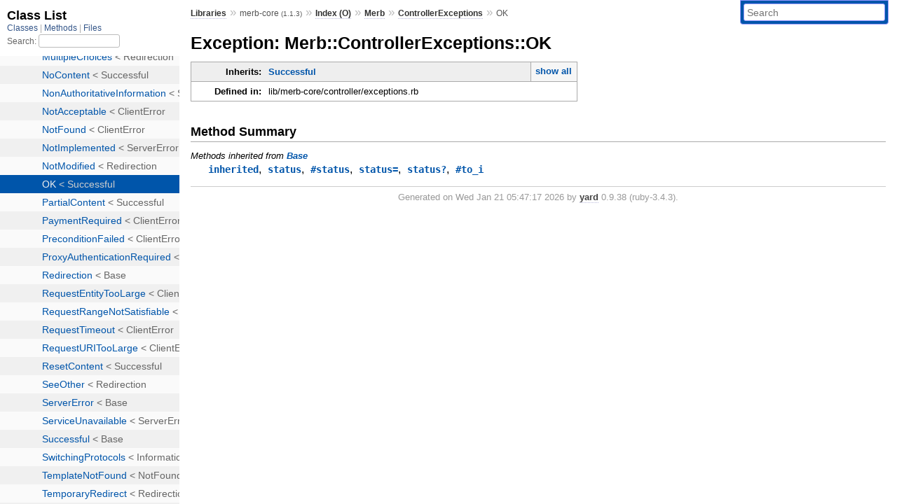

--- FILE ---
content_type: text/html; charset=utf-8
request_url: https://www.rubydoc.info/gems/merb-core/1.1.3/Merb/ControllerExceptions/OK
body_size: 2536
content:
<!DOCTYPE html>
<html>
  <head>
        <title>RubyDoc.info: 
      
  Exception: Merb::ControllerExceptions::OK
  
    – Documentation for merb-core (1.1.3)
  
 – RubyDoc.info
</title>
<meta name="viewport" content="width=device-width, initial-scale=1.0">
<meta name="description" content="Documenting RubyGems, Stdlib, and GitHub Projects" />
  <meta name="robots" content="index, follow">
  <link rel="canonical" href="https://www.rubydoc.info/gems/merb-core/1.1.3/Merb/ControllerExceptions/OK">
  <meta property="og:title" content="RubyDoc.info: 
      
  Exception: Merb::ControllerExceptions::OK
  
    – Documentation for merb-core (1.1.3)
  
 – RubyDoc.info
">
  <meta property="og:description" content="Documenting RubyGems, Stdlib, and GitHub Projects">
  <meta property="og:image" content="https://www.rubydoc.info/favicon.ico">
  <meta property="og:url" content="https://www.rubydoc.info/gems/merb-core/1.1.3/Merb/ControllerExceptions/OK">
  <meta property="og:type" content="website">

    
      <link rel="icon" href="/favicon.ico" type="image/png">
      <link rel="apple-touch-icon" href="/favicon.ico">
      <script type="importmap" data-turbo-track="reload">{
  "imports": {
    "application": "/assets/application-524bab28.js",
    "yard": "/assets/yard-781b1814.js",
    "@hotwired/turbo-rails": "/assets/turbo.min-1c2d4fbe.js",
    "@hotwired/stimulus": "/assets/stimulus.min-4b1e420e.js",
    "@hotwired/stimulus-loading": "/assets/stimulus-loading-1fc53fe7.js",
    "controllers/application": "/assets/controllers/application-3affb389.js",
    "controllers": "/assets/controllers/index-ee64e1f1.js",
    "controllers/modal_controller": "/assets/controllers/modal_controller-b70d9f9e.js",
    "controllers/path_rewriter_controller": "/assets/controllers/path_rewriter_controller-608cb111.js",
    "controllers/path_saver_controller": "/assets/controllers/path_saver_controller-8ac37b05.js",
    "controllers/rewrite_link_controller": "/assets/controllers/rewrite_link_controller-0d0815e7.js"
  }
}</script>
<link rel="modulepreload" href="/assets/application-524bab28.js">
<link rel="modulepreload" href="/assets/yard-781b1814.js">
<link rel="modulepreload" href="/assets/turbo.min-1c2d4fbe.js">
<link rel="modulepreload" href="/assets/stimulus.min-4b1e420e.js">
<link rel="modulepreload" href="/assets/stimulus-loading-1fc53fe7.js">
<link rel="modulepreload" href="/assets/controllers/application-3affb389.js">
<link rel="modulepreload" href="/assets/controllers/index-ee64e1f1.js">
<link rel="modulepreload" href="/assets/controllers/modal_controller-b70d9f9e.js">
<link rel="modulepreload" href="/assets/controllers/path_rewriter_controller-608cb111.js">
<link rel="modulepreload" href="/assets/controllers/path_saver_controller-8ac37b05.js">
<link rel="modulepreload" href="/assets/controllers/rewrite_link_controller-0d0815e7.js">
<script type="7793e3a6a7c139d77b634ed4-module">import "yard"</script>
      <link rel="stylesheet" href="/assets/css/style.css" type="text/css" media="screen" charset="utf-8" />
      <link rel="stylesheet" href="/assets/css/custom.css" type="text/css" media="screen" charset="utf-8" />
    <link rel="stylesheet" href="/assets/css/common.css" type="text/css" media="screen" charset="utf-8" />
      <!-- Google tag (gtag.js) -->
  <script async src="https://www.googletagmanager.com/gtag/js?id=G-DKFNF5C40V" type="7793e3a6a7c139d77b634ed4-text/javascript"></script>
  <script type="7793e3a6a7c139d77b634ed4-text/javascript">
    window.dataLayer = window.dataLayer || [];
    if (window.gtag) {
      setTimeout(() => {
        gtag('event', 'page_view', {
          page_title: document.title,
          page_location: window.location.href,
        });
      }, 1000);
    } else {
      function gtag(){dataLayer.push(arguments);}
      gtag('consent', 'update', {
      'ad_user_data': 'denied',
      'ad_personalization': 'denied',
      'ad_storage': 'denied',
      'analytics_storage': 'denied'
      });
      gtag('js', new Date());
      gtag('config', 'G-DKFNF5C40V');
    }
  </script>

  </head>
  <body>
    
<script type="7793e3a6a7c139d77b634ed4-text/javascript">
  window.yard_library_name = 'merb-core';
  window.yard_library_version = '1.1.3';
</script>

  <link rel="stylesheet" href="/static/gems/merb-core/1.1.3/css/style.css?1768592835" type="text/css" />

  <link rel="stylesheet" href="/static/gems/merb-core/1.1.3/css/common.css?1768592835" type="text/css" />

  <link rel="stylesheet" href="/static/gems/merb-core/1.1.3/css/custom.css?1768592835" type="text/css" />

<script type="7793e3a6a7c139d77b634ed4-text/javascript" charset="utf-8">
  pathId = "Merb::ControllerExceptions::OK"
  relpath = '/';
  docsPrefix = '/gems/merb-core/1.1.3';
  listPrefix = '/list/gems/merb-core/1.1.3';
  searchPrefix = '/search/gems/merb-core/1.1.3';
</script>


  <script type="7793e3a6a7c139d77b634ed4-text/javascript" charset="utf-8" src="/static/gems/merb-core/1.1.3/js/jquery.js?1768592835"></script>

  <script type="7793e3a6a7c139d77b634ed4-text/javascript" charset="utf-8" src="/static/gems/merb-core/1.1.3/js/app.js?1768592835"></script>

  <script type="7793e3a6a7c139d77b634ed4-text/javascript" charset="utf-8" src="/static/gems/merb-core/1.1.3/js/autocomplete.js?1768592835"></script>

  <script type="7793e3a6a7c139d77b634ed4-text/javascript" charset="utf-8" src="/static/gems/merb-core/1.1.3/js/rubydoc_custom.js?1746321791"></script>

<div class="nav_wrap">
  <iframe id="nav" src="/list/gems/merb-core/1.1.3/class?1"></iframe>
  <div id="resizer"></div>
</div>
<div id="main" tabindex="-1">
  <div id="header">
    <form class="search" method="get" action="/search/gems/merb-core/1.1.3">
  <input name="q" type="search" placeholder="Search" id="search_box" size="30" value="" />
</form>
<script type="7793e3a6a7c139d77b634ed4-text/javascript" charset="utf-8">
  $(function() {
    $('#search_box').autocomplete($('#search_box').parent().attr('action'), {
      width: 200,
      formatItem: function(item) {
        var values = item[0].split(",");
        return values[0] + (values[1] == '' ? "" : " <small>(" + values[1] + ")</small>");
      }
    }).result(function(event, item) {
      var values = item[0].split(",")
      $('#search_box').val(values[1]);
      location.href = values[3];
      return false;
    });
  });
</script>

<div id="menu">
  
    <a href="/gems" target="_top">Libraries</a> &raquo;
    <span class="title">merb-core <small>(1.1.3)</small></span>
  
  
    &raquo;
    <a href="/gems/merb-core/1.1.3/index">Index (O)</a> &raquo;
    <span class='title'><span class='object_link'><a href="/gems/merb-core/1.1.3/Merb" title="Merb (module)">Merb</a></span></span> &raquo; <span class='title'><span class='object_link'><a href="/gems/merb-core/1.1.3/Merb/ControllerExceptions" title="Merb::ControllerExceptions (module)">ControllerExceptions</a></span></span>
     &raquo; 
    <span class='title'>OK</span>
  
</div>

    <div id="search">
  
    <a class="full_list_link" id="class_list_link"
        href="/list/gems/merb-core/1.1.3/class">

        <svg width="24" height="24">
          <rect x="0" y="4" width="24" height="4" rx="1" ry="1"></rect>
          <rect x="0" y="12" width="24" height="4" rx="1" ry="1"></rect>
          <rect x="0" y="20" width="24" height="4" rx="1" ry="1"></rect>
        </svg>
    </a>
  
</div>
    <div class="clear"></div>
  </div>
  <div id="content"><h1>Exception: Merb::ControllerExceptions::OK
  
  
  
</h1>
<div class="box_info">
  
  <dl>
    <dt>Inherits:</dt>
    <dd>
      <span class="inheritName"><span class='object_link'><a href="/gems/merb-core/1.1.3/Merb/ControllerExceptions/Successful" title="Merb::ControllerExceptions::Successful (class)">Successful</a></span></span>
      
        <ul class="fullTree">
          <li><span class='object_link'><a href="/gems/merb-core/1.1.3/Object" title="Object (class)">Object</a></span></li>
          
            <li class="next">StandardError</li>
          
            <li class="next"><span class='object_link'><a href="/gems/merb-core/1.1.3/Merb/ControllerExceptions/Base" title="Merb::ControllerExceptions::Base (class)">Base</a></span></li>
          
            <li class="next"><span class='object_link'><a href="/gems/merb-core/1.1.3/Merb/ControllerExceptions/Successful" title="Merb::ControllerExceptions::Successful (class)">Successful</a></span></li>
          
            <li class="next">Merb::ControllerExceptions::OK</li>
          
        </ul>
        <a href="#" class="inheritanceTree">show all</a>
      
    </dd>
  </dl>
  

  
  
  
  
  

  

  
  <dl>
    <dt>Defined in:</dt>
    <dd>lib/merb-core/controller/exceptions.rb</dd>
  </dl>
  
</div>









  
  
  
  
  
  
  
  
  
  
  
  
  <h2>Method Summary</h2>
  
  <h3 class="inherited">Methods inherited from <span class='object_link'><a href="/gems/merb-core/1.1.3/Merb/ControllerExceptions/Base" title="Merb::ControllerExceptions::Base (class)">Base</a></span></h3>
  <p class="inherited"><span class='object_link'><a href="/gems/merb-core/1.1.3/Merb/ControllerExceptions/Base#inherited-class_method" title="Merb::ControllerExceptions::Base.inherited (method)">inherited</a></span>, <span class='object_link'><a href="/gems/merb-core/1.1.3/Merb/ControllerExceptions/Base#status-class_method" title="Merb::ControllerExceptions::Base.status (method)">status</a></span>, <span class='object_link'><a href="/gems/merb-core/1.1.3/Merb/ControllerExceptions/Base#status-instance_method" title="Merb::ControllerExceptions::Base#status (method)">#status</a></span>, <span class='object_link'><a href="/gems/merb-core/1.1.3/Merb/ControllerExceptions/Base#status=-class_method" title="Merb::ControllerExceptions::Base.status= (method)">status=</a></span>, <span class='object_link'><a href="/gems/merb-core/1.1.3/Merb/ControllerExceptions/Base#status%3F-class_method" title="Merb::ControllerExceptions::Base.status? (method)">status?</a></span>, <span class='object_link'><a href="/gems/merb-core/1.1.3/Merb/ControllerExceptions/Base#to_i-instance_method" title="Merb::ControllerExceptions::Base#to_i (method)">#to_i</a></span></p>

  

</div>
  <div id="footer">
  Generated on Wed Jan 21 05:47:17 2026 by
  <a href="https://yardoc.org" title="Yay! A Ruby Documentation Tool" target="_parent">yard</a>
  0.9.38 (ruby-3.4.3).
</div>

</div>


  <script src="/cdn-cgi/scripts/7d0fa10a/cloudflare-static/rocket-loader.min.js" data-cf-settings="7793e3a6a7c139d77b634ed4-|49" defer></script><script defer src="https://static.cloudflareinsights.com/beacon.min.js/vcd15cbe7772f49c399c6a5babf22c1241717689176015" integrity="sha512-ZpsOmlRQV6y907TI0dKBHq9Md29nnaEIPlkf84rnaERnq6zvWvPUqr2ft8M1aS28oN72PdrCzSjY4U6VaAw1EQ==" data-cf-beacon='{"version":"2024.11.0","token":"9f9e821d93554a138f3a1020b738c77e","r":1,"server_timing":{"name":{"cfCacheStatus":true,"cfEdge":true,"cfExtPri":true,"cfL4":true,"cfOrigin":true,"cfSpeedBrain":true},"location_startswith":null}}' crossorigin="anonymous"></script>
</body>
</html>


--- FILE ---
content_type: text/html; charset=utf-8
request_url: https://www.rubydoc.info/list/gems/merb-core/1.1.3/class?1
body_size: 7000
content:
<!DOCTYPE html>
<html>
  <head>
        <title>RubyDoc.info: 
      Class List – RubyDoc.info
</title>
<meta name="viewport" content="width=device-width, initial-scale=1.0">
<meta name="description" content="Documenting RubyGems, Stdlib, and GitHub Projects" />
  <meta name="robots" content="index, follow">
  <link rel="canonical" href="https://www.rubydoc.info/list/gems/merb-core/1.1.3/class?1">
  <meta property="og:title" content="RubyDoc.info: 
      Class List – RubyDoc.info
">
  <meta property="og:description" content="Documenting RubyGems, Stdlib, and GitHub Projects">
  <meta property="og:image" content="https://www.rubydoc.info/favicon.ico?1">
  <meta property="og:url" content="https://www.rubydoc.info/list/gems/merb-core/1.1.3/class?1">
  <meta property="og:type" content="website">

    
      <link rel="stylesheet" href="/assets/css/full_list.css" type="text/css" media="screen" charset="utf-8" />
    <link rel="stylesheet" href="/assets/css/common.css" type="text/css" media="screen" charset="utf-8" />
      <!-- Google tag (gtag.js) -->
  <script async src="https://www.googletagmanager.com/gtag/js?id=G-DKFNF5C40V" type="ec4f4bc1de26d4f845b53d8f-text/javascript"></script>
  <script type="ec4f4bc1de26d4f845b53d8f-text/javascript">
    window.dataLayer = window.dataLayer || [];
    if (window.gtag) {
      setTimeout(() => {
        gtag('event', 'page_view', {
          page_title: document.title,
          page_location: window.location.href,
        });
      }, 1000);
    } else {
      function gtag(){dataLayer.push(arguments);}
      gtag('consent', 'update', {
      'ad_user_data': 'denied',
      'ad_personalization': 'denied',
      'ad_storage': 'denied',
      'analytics_storage': 'denied'
      });
      gtag('js', new Date());
      gtag('config', 'G-DKFNF5C40V');
    }
  </script>

  </head>
  <body>
    

  <link rel="stylesheet" href="/static/gems/merb-core/1.1.3/css/full_list.css?1765657798" type="text/css" media="screen" />

  <link rel="stylesheet" href="/static/gems/merb-core/1.1.3/css/common.css?1765657798" type="text/css" media="screen" />


  <script type="ec4f4bc1de26d4f845b53d8f-text/javascript" charset="utf-8" src="/static/gems/merb-core/1.1.3/js/jquery.js?1765657798"></script>

  <script type="ec4f4bc1de26d4f845b53d8f-text/javascript" charset="utf-8" src="/static/gems/merb-core/1.1.3/js/full_list.js?1765657798"></script>

<base id="base_target" target="_parent" />
<div id="content">
  <div class="fixed_header">
    <h1 id="full_list_header">Class List</h1>
    <div id="full_list_nav">
      
        <span><a target="_self" href="/list/gems/merb-core/1.1.3/class">
            Classes
          </a></span>
      
        <span><a target="_self" href="/list/gems/merb-core/1.1.3/method">
            Methods
          </a></span>
      
        <span><a target="_self" href="/list/gems/merb-core/1.1.3/file">
            Files
          </a></span>
      
    </div>
    <div id="search">
      <label for="search-class">Search:</label>
      <input id="search-class" type="text" />
    </div>
  </div>
  <ul id="full_list" class="class">
    <li id="object_" class="odd"><div class="item" style="padding-left:30px"><span class='object_link'><a href="/gems/merb-core/1.1.3/toplevel" title="Top Level Namespace (root)">Top Level Namespace</a></span></div></li>
<li id='object_Basic::Converter' class='even'><div class='item' style='padding-left:30px'><span class='object_link'><a href="/gems/merb-core/1.1.3/Basic/Converter" title="Basic::Converter (module)">Basic::Converter</a></span><small class='search_info'>Basic</small></div></li><li id='object_Class' class='odd'><div class='item' style='padding-left:30px'><span class='object_link'><a href="/gems/merb-core/1.1.3/Class" title="Class (class)">Class</a></span> &lt; Object<small class='search_info'>Top Level Namespace</small></div></li><li id='object_Erubis' class='even'><div class='item' style='padding-left:30px'><a tabindex='0' class='toggle' role='button' aria-label='Erubis child nodes' aria-expanded='false' aria-controls='object_Erubis'></a> <span class='object_link'><a href="/gems/merb-core/1.1.3/Erubis" title="Erubis (module)">Erubis</a></span><small class='search_info'>Top Level Namespace</small></div><div aria-labelledby='object_Erubis'><ul><li id='object_Erubis::BlockAwareEnhancer' class='collapsed odd'><div class='item' style='padding-left:45px'><span class='object_link'><a href="/gems/merb-core/1.1.3/Erubis/BlockAwareEnhancer" title="Erubis::BlockAwareEnhancer (module)">BlockAwareEnhancer</a></span><small class='search_info'>Erubis</small></div></li><li id='object_Erubis::BlockAwareEruby' class='collapsed even'><div class='item' style='padding-left:45px'><span class='object_link'><a href="/gems/merb-core/1.1.3/Erubis/BlockAwareEruby" title="Erubis::BlockAwareEruby (class)">BlockAwareEruby</a></span> &lt; Eruby<small class='search_info'>Erubis</small></div></li><li id='object_Erubis::MEruby' class='collapsed odd'><div class='item' style='padding-left:45px'><span class='object_link'><a href="/gems/merb-core/1.1.3/Erubis/MEruby" title="Erubis::MEruby (class)">MEruby</a></span> &lt; Eruby<small class='search_info'>Erubis</small></div></li></ul></div></li><li id='object_Exception' class='even'><div class='item' style='padding-left:30px'><span class='object_link'><a href="/gems/merb-core/1.1.3/Exception" title="Exception (class)">Exception</a></span><small class='search_info'>Top Level Namespace</small></div></li><li id='object_Hash' class='odd'><div class='item' style='padding-left:30px'><span class='object_link'><a href="/gems/merb-core/1.1.3/Hash" title="Hash (class)">Hash</a></span> &lt; Object<small class='search_info'>Top Level Namespace</small></div></li><li id='object_Hpricot::Elem' class='even'><div class='item' style='padding-left:30px'><span class='object_link'><a href="/gems/merb-core/1.1.3/Hpricot/Elem" title="Hpricot::Elem (class)">Hpricot::Elem</a></span> &lt; Object<small class='search_info'>Hpricot</small></div></li><li id='object_Kernel' class='odd'><div class='item' style='padding-left:30px'><span class='object_link'><a href="/gems/merb-core/1.1.3/Kernel" title="Kernel (module)">Kernel</a></span><small class='search_info'>Top Level Namespace</small></div></li><li id='object_MemCache' class='even'><div class='item' style='padding-left:30px'><span class='object_link'><a href="/gems/merb-core/1.1.3/MemCache" title="MemCache (class)">MemCache</a></span> &lt; Object<small class='search_info'>Top Level Namespace</small></div></li><li id='object_Memcached' class='odd'><div class='item' style='padding-left:30px'><span class='object_link'><a href="/gems/merb-core/1.1.3/Memcached" title="Memcached (class)">Memcached</a></span> &lt; Object<small class='search_info'>Top Level Namespace</small></div></li><li id='object_Merb' class='even'><div class='item' style='padding-left:30px'><a tabindex='0' class='toggle' role='button' aria-label='Merb child nodes' aria-expanded='false' aria-controls='object_Merb'></a> <span class='object_link'><a href="/gems/merb-core/1.1.3/Merb" title="Merb (module)">Merb</a></span><small class='search_info'>Top Level Namespace</small></div><div aria-labelledby='object_Merb'><ul><li id='object_Merb::AbstractController' class='collapsed odd'><div class='item' style='padding-left:45px'><span class='object_link'><a href="/gems/merb-core/1.1.3/Merb/AbstractController" title="Merb::AbstractController (class)">AbstractController</a></span> &lt; Object<small class='search_info'>Merb</small></div></li><li id='object_Merb::AcceptType' class='collapsed even'><div class='item' style='padding-left:45px'><span class='object_link'><a href="/gems/merb-core/1.1.3/Merb/AcceptType" title="Merb::AcceptType (class)">AcceptType</a></span> &lt; Object<small class='search_info'>Merb</small></div></li><li id='object_Merb::AuthenticationMixin' class='collapsed odd'><div class='item' style='padding-left:45px'><a tabindex='0' class='toggle' role='button' aria-label='AuthenticationMixin child nodes' aria-expanded='false' aria-controls='object_Merb::AuthenticationMixin'></a> <span class='object_link'><a href="/gems/merb-core/1.1.3/Merb/AuthenticationMixin" title="Merb::AuthenticationMixin (module)">AuthenticationMixin</a></span><small class='search_info'>Merb</small></div><div aria-labelledby='object_Merb::AuthenticationMixin'><ul><li id='object_Merb::AuthenticationMixin::BasicAuthentication' class='collapsed'><div class='item' style='padding-left:60px'><span class='object_link'><a href="/gems/merb-core/1.1.3/Merb/AuthenticationMixin/BasicAuthentication" title="Merb::AuthenticationMixin::BasicAuthentication (class)">BasicAuthentication</a></span> &lt; Object<small class='search_info'>Merb::AuthenticationMixin</small></div></li></ul></div></li><li id='object_Merb::BootLoader' class='collapsed even'><div class='item' style='padding-left:45px'><a tabindex='0' class='toggle' role='button' aria-label='BootLoader child nodes' aria-expanded='false' aria-controls='object_Merb::BootLoader'></a> <span class='object_link'><a href="/gems/merb-core/1.1.3/Merb/BootLoader" title="Merb::BootLoader (class)">BootLoader</a></span> &lt; Object<small class='search_info'>Merb</small></div><div aria-labelledby='object_Merb::BootLoader'><ul><li id='object_Merb::BootLoader::AfterAppLoads' class='collapsed'><div class='item' style='padding-left:60px'><span class='object_link'><a href="/gems/merb-core/1.1.3/Merb/BootLoader/AfterAppLoads" title="Merb::BootLoader::AfterAppLoads (class)">AfterAppLoads</a></span> &lt; BootLoader<small class='search_info'>Merb::BootLoader</small></div></li><li id='object_Merb::BootLoader::BackgroundServices' class='collapsed'><div class='item' style='padding-left:60px'><span class='object_link'><a href="/gems/merb-core/1.1.3/Merb/BootLoader/BackgroundServices" title="Merb::BootLoader::BackgroundServices (class)">BackgroundServices</a></span> &lt; BootLoader<small class='search_info'>Merb::BootLoader</small></div></li><li id='object_Merb::BootLoader::BeforeAppLoads' class='collapsed'><div class='item' style='padding-left:60px'><span class='object_link'><a href="/gems/merb-core/1.1.3/Merb/BootLoader/BeforeAppLoads" title="Merb::BootLoader::BeforeAppLoads (class)">BeforeAppLoads</a></span> &lt; BootLoader<small class='search_info'>Merb::BootLoader</small></div></li><li id='object_Merb::BootLoader::BuildFramework' class='collapsed'><div class='item' style='padding-left:60px'><span class='object_link'><a href="/gems/merb-core/1.1.3/Merb/BootLoader/BuildFramework" title="Merb::BootLoader::BuildFramework (class)">BuildFramework</a></span> &lt; BootLoader<small class='search_info'>Merb::BootLoader</small></div></li><li id='object_Merb::BootLoader::ChooseAdapter' class='collapsed'><div class='item' style='padding-left:60px'><span class='object_link'><a href="/gems/merb-core/1.1.3/Merb/BootLoader/ChooseAdapter" title="Merb::BootLoader::ChooseAdapter (class)">ChooseAdapter</a></span> &lt; BootLoader<small class='search_info'>Merb::BootLoader</small></div></li><li id='object_Merb::BootLoader::Cookies' class='collapsed'><div class='item' style='padding-left:60px'><span class='object_link'><a href="/gems/merb-core/1.1.3/Merb/BootLoader/Cookies" title="Merb::BootLoader::Cookies (class)">Cookies</a></span> &lt; BootLoader<small class='search_info'>Merb::BootLoader</small></div></li><li id='object_Merb::BootLoader::Defaults' class='collapsed'><div class='item' style='padding-left:60px'><span class='object_link'><a href="/gems/merb-core/1.1.3/Merb/BootLoader/Defaults" title="Merb::BootLoader::Defaults (class)">Defaults</a></span> &lt; BootLoader<small class='search_info'>Merb::BootLoader</small></div></li><li id='object_Merb::BootLoader::Dependencies' class='collapsed'><div class='item' style='padding-left:60px'><span class='object_link'><a href="/gems/merb-core/1.1.3/Merb/BootLoader/Dependencies" title="Merb::BootLoader::Dependencies (class)">Dependencies</a></span> &lt; BootLoader<small class='search_info'>Merb::BootLoader</small></div></li><li id='object_Merb::BootLoader::DropPidFile' class='collapsed'><div class='item' style='padding-left:60px'><span class='object_link'><a href="/gems/merb-core/1.1.3/Merb/BootLoader/DropPidFile" title="Merb::BootLoader::DropPidFile (class)">DropPidFile</a></span> &lt; BootLoader<small class='search_info'>Merb::BootLoader</small></div></li><li id='object_Merb::BootLoader::LoadClasses' class='collapsed'><div class='item' style='padding-left:60px'><span class='object_link'><a href="/gems/merb-core/1.1.3/Merb/BootLoader/LoadClasses" title="Merb::BootLoader::LoadClasses (class)">LoadClasses</a></span> &lt; BootLoader<small class='search_info'>Merb::BootLoader</small></div></li><li id='object_Merb::BootLoader::Logger' class='collapsed'><div class='item' style='padding-left:60px'><span class='object_link'><a href="/gems/merb-core/1.1.3/Merb/BootLoader/Logger" title="Merb::BootLoader::Logger (class)">Logger</a></span> &lt; BootLoader<small class='search_info'>Merb::BootLoader</small></div></li><li id='object_Merb::BootLoader::MimeTypes' class='collapsed'><div class='item' style='padding-left:60px'><span class='object_link'><a href="/gems/merb-core/1.1.3/Merb/BootLoader/MimeTypes" title="Merb::BootLoader::MimeTypes (class)">MimeTypes</a></span> &lt; BootLoader<small class='search_info'>Merb::BootLoader</small></div></li><li id='object_Merb::BootLoader::MixinSession' class='collapsed'><div class='item' style='padding-left:60px'><span class='object_link'><a href="/gems/merb-core/1.1.3/Merb/BootLoader/MixinSession" title="Merb::BootLoader::MixinSession (class)">MixinSession</a></span> &lt; BootLoader<small class='search_info'>Merb::BootLoader</small></div></li><li id='object_Merb::BootLoader::RackUpApplication' class='collapsed'><div class='item' style='padding-left:60px'><span class='object_link'><a href="/gems/merb-core/1.1.3/Merb/BootLoader/RackUpApplication" title="Merb::BootLoader::RackUpApplication (class)">RackUpApplication</a></span> &lt; BootLoader<small class='search_info'>Merb::BootLoader</small></div></li><li id='object_Merb::BootLoader::ReloadClasses' class='collapsed'><div class='item' style='padding-left:60px'><a tabindex='0' class='toggle' role='button' aria-label='ReloadClasses child nodes' aria-expanded='false' aria-controls='object_Merb::BootLoader::ReloadClasses'></a> <span class='object_link'><a href="/gems/merb-core/1.1.3/Merb/BootLoader/ReloadClasses" title="Merb::BootLoader::ReloadClasses (class)">ReloadClasses</a></span> &lt; BootLoader<small class='search_info'>Merb::BootLoader</small></div><div aria-labelledby='object_Merb::BootLoader::ReloadClasses'><ul><li id='object_Merb::BootLoader::ReloadClasses::TimedExecutor' class='collapsed'><div class='item' style='padding-left:75px'><span class='object_link'><a href="/gems/merb-core/1.1.3/Merb/BootLoader/ReloadClasses/TimedExecutor" title="Merb::BootLoader::ReloadClasses::TimedExecutor (class)">TimedExecutor</a></span> &lt; Object<small class='search_info'>Merb::BootLoader::ReloadClasses</small></div></li></ul></div></li><li id='object_Merb::BootLoader::Router' class='collapsed'><div class='item' style='padding-left:60px'><span class='object_link'><a href="/gems/merb-core/1.1.3/Merb/BootLoader/Router" title="Merb::BootLoader::Router (class)">Router</a></span> &lt; BootLoader<small class='search_info'>Merb::BootLoader</small></div></li><li id='object_Merb::BootLoader::SetupSession' class='collapsed'><div class='item' style='padding-left:60px'><span class='object_link'><a href="/gems/merb-core/1.1.3/Merb/BootLoader/SetupSession" title="Merb::BootLoader::SetupSession (class)">SetupSession</a></span> &lt; BootLoader<small class='search_info'>Merb::BootLoader</small></div></li><li id='object_Merb::BootLoader::SetupStubClasses' class='collapsed'><div class='item' style='padding-left:60px'><span class='object_link'><a href="/gems/merb-core/1.1.3/Merb/BootLoader/SetupStubClasses" title="Merb::BootLoader::SetupStubClasses (class)">SetupStubClasses</a></span> &lt; BootLoader<small class='search_info'>Merb::BootLoader</small></div></li><li id='object_Merb::BootLoader::Templates' class='collapsed'><div class='item' style='padding-left:60px'><span class='object_link'><a href="/gems/merb-core/1.1.3/Merb/BootLoader/Templates" title="Merb::BootLoader::Templates (class)">Templates</a></span> &lt; BootLoader<small class='search_info'>Merb::BootLoader</small></div></li></ul></div></li><li id='object_Merb::ConditionalGetMixin' class='collapsed odd'><div class='item' style='padding-left:45px'><span class='object_link'><a href="/gems/merb-core/1.1.3/Merb/ConditionalGetMixin" title="Merb::ConditionalGetMixin (module)">ConditionalGetMixin</a></span><small class='search_info'>Merb</small></div></li><li id='object_Merb::Config' class='collapsed even'><div class='item' style='padding-left:45px'><a tabindex='0' class='toggle' role='button' aria-label='Config child nodes' aria-expanded='false' aria-controls='object_Merb::Config'></a> <span class='object_link'><a href="/gems/merb-core/1.1.3/Merb/Config" title="Merb::Config (class)">Config</a></span> &lt; Object<small class='search_info'>Merb</small></div><div aria-labelledby='object_Merb::Config'><ul><li id='object_Merb::Config::ConfigBlock' class='collapsed'><div class='item' style='padding-left:60px'><span class='object_link'><a href="/gems/merb-core/1.1.3/Merb/Config/ConfigBlock" title="Merb::Config::ConfigBlock (class)">ConfigBlock</a></span> &lt; Object<small class='search_info'>Merb::Config</small></div></li></ul></div></li><li id='object_Merb::Const' class='collapsed odd'><div class='item' style='padding-left:45px'><span class='object_link'><a href="/gems/merb-core/1.1.3/Merb/Const" title="Merb::Const (module)">Const</a></span><small class='search_info'>Merb</small></div></li><li id='object_Merb::Controller' class='collapsed even'><div class='item' style='padding-left:45px'><span class='object_link'><a href="/gems/merb-core/1.1.3/Merb/Controller" title="Merb::Controller (class)">Controller</a></span> &lt; AbstractController<small class='search_info'>Merb</small></div></li><li id='object_Merb::ControllerExceptions' class='collapsed odd'><div class='item' style='padding-left:45px'><a tabindex='0' class='toggle' role='button' aria-label='ControllerExceptions child nodes' aria-expanded='false' aria-controls='object_Merb::ControllerExceptions'></a> <span class='object_link'><a href="/gems/merb-core/1.1.3/Merb/ControllerExceptions" title="Merb::ControllerExceptions (module)">ControllerExceptions</a></span><small class='search_info'>Merb</small></div><div aria-labelledby='object_Merb::ControllerExceptions'><ul><li id='object_Merb::ControllerExceptions::Accepted' class='collapsed'><div class='item' style='padding-left:60px'><span class='object_link'><a href="/gems/merb-core/1.1.3/Merb/ControllerExceptions/Accepted" title="Merb::ControllerExceptions::Accepted (class)">Accepted</a></span> &lt; Successful<small class='search_info'>Merb::ControllerExceptions</small></div></li><li id='object_Merb::ControllerExceptions::ActionNotFound' class='collapsed'><div class='item' style='padding-left:60px'><span class='object_link'><a href="/gems/merb-core/1.1.3/Merb/ControllerExceptions/ActionNotFound" title="Merb::ControllerExceptions::ActionNotFound (class)">ActionNotFound</a></span> &lt; NotFound<small class='search_info'>Merb::ControllerExceptions</small></div></li><li id='object_Merb::ControllerExceptions::BadGateway' class='collapsed'><div class='item' style='padding-left:60px'><span class='object_link'><a href="/gems/merb-core/1.1.3/Merb/ControllerExceptions/BadGateway" title="Merb::ControllerExceptions::BadGateway (class)">BadGateway</a></span> &lt; ServerError<small class='search_info'>Merb::ControllerExceptions</small></div></li><li id='object_Merb::ControllerExceptions::BadRequest' class='collapsed'><div class='item' style='padding-left:60px'><span class='object_link'><a href="/gems/merb-core/1.1.3/Merb/ControllerExceptions/BadRequest" title="Merb::ControllerExceptions::BadRequest (class)">BadRequest</a></span> &lt; ClientError<small class='search_info'>Merb::ControllerExceptions</small></div></li><li id='object_Merb::ControllerExceptions::Base' class='collapsed'><div class='item' style='padding-left:60px'><span class='object_link'><a href="/gems/merb-core/1.1.3/Merb/ControllerExceptions/Base" title="Merb::ControllerExceptions::Base (class)">Base</a></span> &lt; StandardError<small class='search_info'>Merb::ControllerExceptions</small></div></li><li id='object_Merb::ControllerExceptions::ClientError' class='collapsed'><div class='item' style='padding-left:60px'><span class='object_link'><a href="/gems/merb-core/1.1.3/Merb/ControllerExceptions/ClientError" title="Merb::ControllerExceptions::ClientError (class)">ClientError</a></span> &lt; Base<small class='search_info'>Merb::ControllerExceptions</small></div></li><li id='object_Merb::ControllerExceptions::Conflict' class='collapsed'><div class='item' style='padding-left:60px'><span class='object_link'><a href="/gems/merb-core/1.1.3/Merb/ControllerExceptions/Conflict" title="Merb::ControllerExceptions::Conflict (class)">Conflict</a></span> &lt; ClientError<small class='search_info'>Merb::ControllerExceptions</small></div></li><li id='object_Merb::ControllerExceptions::Continue' class='collapsed'><div class='item' style='padding-left:60px'><span class='object_link'><a href="/gems/merb-core/1.1.3/Merb/ControllerExceptions/Continue" title="Merb::ControllerExceptions::Continue (class)">Continue</a></span> &lt; Informational<small class='search_info'>Merb::ControllerExceptions</small></div></li><li id='object_Merb::ControllerExceptions::Created' class='collapsed'><div class='item' style='padding-left:60px'><span class='object_link'><a href="/gems/merb-core/1.1.3/Merb/ControllerExceptions/Created" title="Merb::ControllerExceptions::Created (class)">Created</a></span> &lt; Successful<small class='search_info'>Merb::ControllerExceptions</small></div></li><li id='object_Merb::ControllerExceptions::ExpectationFailed' class='collapsed'><div class='item' style='padding-left:60px'><span class='object_link'><a href="/gems/merb-core/1.1.3/Merb/ControllerExceptions/ExpectationFailed" title="Merb::ControllerExceptions::ExpectationFailed (class)">ExpectationFailed</a></span> &lt; ClientError<small class='search_info'>Merb::ControllerExceptions</small></div></li><li id='object_Merb::ControllerExceptions::Forbidden' class='collapsed'><div class='item' style='padding-left:60px'><span class='object_link'><a href="/gems/merb-core/1.1.3/Merb/ControllerExceptions/Forbidden" title="Merb::ControllerExceptions::Forbidden (class)">Forbidden</a></span> &lt; ClientError<small class='search_info'>Merb::ControllerExceptions</small></div></li><li id='object_Merb::ControllerExceptions::GatewayTimeout' class='collapsed'><div class='item' style='padding-left:60px'><span class='object_link'><a href="/gems/merb-core/1.1.3/Merb/ControllerExceptions/GatewayTimeout" title="Merb::ControllerExceptions::GatewayTimeout (class)">GatewayTimeout</a></span> &lt; ServerError<small class='search_info'>Merb::ControllerExceptions</small></div></li><li id='object_Merb::ControllerExceptions::Gone' class='collapsed'><div class='item' style='padding-left:60px'><span class='object_link'><a href="/gems/merb-core/1.1.3/Merb/ControllerExceptions/Gone" title="Merb::ControllerExceptions::Gone (class)">Gone</a></span> &lt; ClientError<small class='search_info'>Merb::ControllerExceptions</small></div></li><li id='object_Merb::ControllerExceptions::HTTPVersionNotSupported' class='collapsed'><div class='item' style='padding-left:60px'><span class='object_link'><a href="/gems/merb-core/1.1.3/Merb/ControllerExceptions/HTTPVersionNotSupported" title="Merb::ControllerExceptions::HTTPVersionNotSupported (class)">HTTPVersionNotSupported</a></span> &lt; ServerError<small class='search_info'>Merb::ControllerExceptions</small></div></li><li id='object_Merb::ControllerExceptions::Informational' class='collapsed'><div class='item' style='padding-left:60px'><span class='object_link'><a href="/gems/merb-core/1.1.3/Merb/ControllerExceptions/Informational" title="Merb::ControllerExceptions::Informational (class)">Informational</a></span> &lt; Base<small class='search_info'>Merb::ControllerExceptions</small></div></li><li id='object_Merb::ControllerExceptions::InternalServerError' class='collapsed'><div class='item' style='padding-left:60px'><span class='object_link'><a href="/gems/merb-core/1.1.3/Merb/ControllerExceptions/InternalServerError" title="Merb::ControllerExceptions::InternalServerError (class)">InternalServerError</a></span> &lt; ServerError<small class='search_info'>Merb::ControllerExceptions</small></div></li><li id='object_Merb::ControllerExceptions::LayoutNotFound' class='collapsed'><div class='item' style='padding-left:60px'><span class='object_link'><a href="/gems/merb-core/1.1.3/Merb/ControllerExceptions/LayoutNotFound" title="Merb::ControllerExceptions::LayoutNotFound (class)">LayoutNotFound</a></span> &lt; NotFound<small class='search_info'>Merb::ControllerExceptions</small></div></li><li id='object_Merb::ControllerExceptions::LengthRequired' class='collapsed'><div class='item' style='padding-left:60px'><span class='object_link'><a href="/gems/merb-core/1.1.3/Merb/ControllerExceptions/LengthRequired" title="Merb::ControllerExceptions::LengthRequired (class)">LengthRequired</a></span> &lt; ClientError<small class='search_info'>Merb::ControllerExceptions</small></div></li><li id='object_Merb::ControllerExceptions::MethodNotAllowed' class='collapsed'><div class='item' style='padding-left:60px'><span class='object_link'><a href="/gems/merb-core/1.1.3/Merb/ControllerExceptions/MethodNotAllowed" title="Merb::ControllerExceptions::MethodNotAllowed (class)">MethodNotAllowed</a></span> &lt; ClientError<small class='search_info'>Merb::ControllerExceptions</small></div></li><li id='object_Merb::ControllerExceptions::MovedPermanently' class='collapsed'><div class='item' style='padding-left:60px'><span class='object_link'><a href="/gems/merb-core/1.1.3/Merb/ControllerExceptions/MovedPermanently" title="Merb::ControllerExceptions::MovedPermanently (class)">MovedPermanently</a></span> &lt; Redirection<small class='search_info'>Merb::ControllerExceptions</small></div></li><li id='object_Merb::ControllerExceptions::MovedTemporarily' class='collapsed'><div class='item' style='padding-left:60px'><span class='object_link'><a href="/gems/merb-core/1.1.3/Merb/ControllerExceptions/MovedTemporarily" title="Merb::ControllerExceptions::MovedTemporarily (class)">MovedTemporarily</a></span> &lt; Redirection<small class='search_info'>Merb::ControllerExceptions</small></div></li><li id='object_Merb::ControllerExceptions::MultiPartParseError' class='collapsed'><div class='item' style='padding-left:60px'><span class='object_link'><a href="/gems/merb-core/1.1.3/Merb/ControllerExceptions/MultiPartParseError" title="Merb::ControllerExceptions::MultiPartParseError (class)">MultiPartParseError</a></span> &lt; BadRequest<small class='search_info'>Merb::ControllerExceptions</small></div></li><li id='object_Merb::ControllerExceptions::MultipleChoices' class='collapsed'><div class='item' style='padding-left:60px'><span class='object_link'><a href="/gems/merb-core/1.1.3/Merb/ControllerExceptions/MultipleChoices" title="Merb::ControllerExceptions::MultipleChoices (class)">MultipleChoices</a></span> &lt; Redirection<small class='search_info'>Merb::ControllerExceptions</small></div></li><li id='object_Merb::ControllerExceptions::NoContent' class='collapsed'><div class='item' style='padding-left:60px'><span class='object_link'><a href="/gems/merb-core/1.1.3/Merb/ControllerExceptions/NoContent" title="Merb::ControllerExceptions::NoContent (class)">NoContent</a></span> &lt; Successful<small class='search_info'>Merb::ControllerExceptions</small></div></li><li id='object_Merb::ControllerExceptions::NonAuthoritativeInformation' class='collapsed'><div class='item' style='padding-left:60px'><span class='object_link'><a href="/gems/merb-core/1.1.3/Merb/ControllerExceptions/NonAuthoritativeInformation" title="Merb::ControllerExceptions::NonAuthoritativeInformation (class)">NonAuthoritativeInformation</a></span> &lt; Successful<small class='search_info'>Merb::ControllerExceptions</small></div></li><li id='object_Merb::ControllerExceptions::NotAcceptable' class='collapsed'><div class='item' style='padding-left:60px'><span class='object_link'><a href="/gems/merb-core/1.1.3/Merb/ControllerExceptions/NotAcceptable" title="Merb::ControllerExceptions::NotAcceptable (class)">NotAcceptable</a></span> &lt; ClientError<small class='search_info'>Merb::ControllerExceptions</small></div></li><li id='object_Merb::ControllerExceptions::NotFound' class='collapsed'><div class='item' style='padding-left:60px'><span class='object_link'><a href="/gems/merb-core/1.1.3/Merb/ControllerExceptions/NotFound" title="Merb::ControllerExceptions::NotFound (class)">NotFound</a></span> &lt; ClientError<small class='search_info'>Merb::ControllerExceptions</small></div></li><li id='object_Merb::ControllerExceptions::NotImplemented' class='collapsed'><div class='item' style='padding-left:60px'><span class='object_link'><a href="/gems/merb-core/1.1.3/Merb/ControllerExceptions/NotImplemented" title="Merb::ControllerExceptions::NotImplemented (class)">NotImplemented</a></span> &lt; ServerError<small class='search_info'>Merb::ControllerExceptions</small></div></li><li id='object_Merb::ControllerExceptions::NotModified' class='collapsed'><div class='item' style='padding-left:60px'><span class='object_link'><a href="/gems/merb-core/1.1.3/Merb/ControllerExceptions/NotModified" title="Merb::ControllerExceptions::NotModified (class)">NotModified</a></span> &lt; Redirection<small class='search_info'>Merb::ControllerExceptions</small></div></li><li id='object_Merb::ControllerExceptions::OK' class='collapsed'><div class='item' style='padding-left:60px'><span class='object_link'><a href="/gems/merb-core/1.1.3/Merb/ControllerExceptions/OK" title="Merb::ControllerExceptions::OK (class)">OK</a></span> &lt; Successful<small class='search_info'>Merb::ControllerExceptions</small></div></li><li id='object_Merb::ControllerExceptions::PartialContent' class='collapsed'><div class='item' style='padding-left:60px'><span class='object_link'><a href="/gems/merb-core/1.1.3/Merb/ControllerExceptions/PartialContent" title="Merb::ControllerExceptions::PartialContent (class)">PartialContent</a></span> &lt; Successful<small class='search_info'>Merb::ControllerExceptions</small></div></li><li id='object_Merb::ControllerExceptions::PaymentRequired' class='collapsed'><div class='item' style='padding-left:60px'><span class='object_link'><a href="/gems/merb-core/1.1.3/Merb/ControllerExceptions/PaymentRequired" title="Merb::ControllerExceptions::PaymentRequired (class)">PaymentRequired</a></span> &lt; ClientError<small class='search_info'>Merb::ControllerExceptions</small></div></li><li id='object_Merb::ControllerExceptions::PreconditionFailed' class='collapsed'><div class='item' style='padding-left:60px'><span class='object_link'><a href="/gems/merb-core/1.1.3/Merb/ControllerExceptions/PreconditionFailed" title="Merb::ControllerExceptions::PreconditionFailed (class)">PreconditionFailed</a></span> &lt; ClientError<small class='search_info'>Merb::ControllerExceptions</small></div></li><li id='object_Merb::ControllerExceptions::ProxyAuthenticationRequired' class='collapsed'><div class='item' style='padding-left:60px'><span class='object_link'><a href="/gems/merb-core/1.1.3/Merb/ControllerExceptions/ProxyAuthenticationRequired" title="Merb::ControllerExceptions::ProxyAuthenticationRequired (class)">ProxyAuthenticationRequired</a></span> &lt; ClientError<small class='search_info'>Merb::ControllerExceptions</small></div></li><li id='object_Merb::ControllerExceptions::Redirection' class='collapsed'><div class='item' style='padding-left:60px'><span class='object_link'><a href="/gems/merb-core/1.1.3/Merb/ControllerExceptions/Redirection" title="Merb::ControllerExceptions::Redirection (class)">Redirection</a></span> &lt; Base<small class='search_info'>Merb::ControllerExceptions</small></div></li><li id='object_Merb::ControllerExceptions::RequestEntityTooLarge' class='collapsed'><div class='item' style='padding-left:60px'><span class='object_link'><a href="/gems/merb-core/1.1.3/Merb/ControllerExceptions/RequestEntityTooLarge" title="Merb::ControllerExceptions::RequestEntityTooLarge (class)">RequestEntityTooLarge</a></span> &lt; ClientError<small class='search_info'>Merb::ControllerExceptions</small></div></li><li id='object_Merb::ControllerExceptions::RequestRangeNotSatisfiable' class='collapsed'><div class='item' style='padding-left:60px'><span class='object_link'><a href="/gems/merb-core/1.1.3/Merb/ControllerExceptions/RequestRangeNotSatisfiable" title="Merb::ControllerExceptions::RequestRangeNotSatisfiable (class)">RequestRangeNotSatisfiable</a></span> &lt; ClientError<small class='search_info'>Merb::ControllerExceptions</small></div></li><li id='object_Merb::ControllerExceptions::RequestTimeout' class='collapsed'><div class='item' style='padding-left:60px'><span class='object_link'><a href="/gems/merb-core/1.1.3/Merb/ControllerExceptions/RequestTimeout" title="Merb::ControllerExceptions::RequestTimeout (class)">RequestTimeout</a></span> &lt; ClientError<small class='search_info'>Merb::ControllerExceptions</small></div></li><li id='object_Merb::ControllerExceptions::RequestURITooLarge' class='collapsed'><div class='item' style='padding-left:60px'><span class='object_link'><a href="/gems/merb-core/1.1.3/Merb/ControllerExceptions/RequestURITooLarge" title="Merb::ControllerExceptions::RequestURITooLarge (class)">RequestURITooLarge</a></span> &lt; ClientError<small class='search_info'>Merb::ControllerExceptions</small></div></li><li id='object_Merb::ControllerExceptions::ResetContent' class='collapsed'><div class='item' style='padding-left:60px'><span class='object_link'><a href="/gems/merb-core/1.1.3/Merb/ControllerExceptions/ResetContent" title="Merb::ControllerExceptions::ResetContent (class)">ResetContent</a></span> &lt; Successful<small class='search_info'>Merb::ControllerExceptions</small></div></li><li id='object_Merb::ControllerExceptions::SeeOther' class='collapsed'><div class='item' style='padding-left:60px'><span class='object_link'><a href="/gems/merb-core/1.1.3/Merb/ControllerExceptions/SeeOther" title="Merb::ControllerExceptions::SeeOther (class)">SeeOther</a></span> &lt; Redirection<small class='search_info'>Merb::ControllerExceptions</small></div></li><li id='object_Merb::ControllerExceptions::ServerError' class='collapsed'><div class='item' style='padding-left:60px'><span class='object_link'><a href="/gems/merb-core/1.1.3/Merb/ControllerExceptions/ServerError" title="Merb::ControllerExceptions::ServerError (class)">ServerError</a></span> &lt; Base<small class='search_info'>Merb::ControllerExceptions</small></div></li><li id='object_Merb::ControllerExceptions::ServiceUnavailable' class='collapsed'><div class='item' style='padding-left:60px'><span class='object_link'><a href="/gems/merb-core/1.1.3/Merb/ControllerExceptions/ServiceUnavailable" title="Merb::ControllerExceptions::ServiceUnavailable (class)">ServiceUnavailable</a></span> &lt; ServerError<small class='search_info'>Merb::ControllerExceptions</small></div></li><li id='object_Merb::ControllerExceptions::Successful' class='collapsed'><div class='item' style='padding-left:60px'><span class='object_link'><a href="/gems/merb-core/1.1.3/Merb/ControllerExceptions/Successful" title="Merb::ControllerExceptions::Successful (class)">Successful</a></span> &lt; Base<small class='search_info'>Merb::ControllerExceptions</small></div></li><li id='object_Merb::ControllerExceptions::SwitchingProtocols' class='collapsed'><div class='item' style='padding-left:60px'><span class='object_link'><a href="/gems/merb-core/1.1.3/Merb/ControllerExceptions/SwitchingProtocols" title="Merb::ControllerExceptions::SwitchingProtocols (class)">SwitchingProtocols</a></span> &lt; Informational<small class='search_info'>Merb::ControllerExceptions</small></div></li><li id='object_Merb::ControllerExceptions::TemplateNotFound' class='collapsed'><div class='item' style='padding-left:60px'><span class='object_link'><a href="/gems/merb-core/1.1.3/Merb/ControllerExceptions/TemplateNotFound" title="Merb::ControllerExceptions::TemplateNotFound (class)">TemplateNotFound</a></span> &lt; NotFound<small class='search_info'>Merb::ControllerExceptions</small></div></li><li id='object_Merb::ControllerExceptions::TemporaryRedirect' class='collapsed'><div class='item' style='padding-left:60px'><span class='object_link'><a href="/gems/merb-core/1.1.3/Merb/ControllerExceptions/TemporaryRedirect" title="Merb::ControllerExceptions::TemporaryRedirect (class)">TemporaryRedirect</a></span> &lt; Redirection<small class='search_info'>Merb::ControllerExceptions</small></div></li><li id='object_Merb::ControllerExceptions::Unauthorized' class='collapsed'><div class='item' style='padding-left:60px'><span class='object_link'><a href="/gems/merb-core/1.1.3/Merb/ControllerExceptions/Unauthorized" title="Merb::ControllerExceptions::Unauthorized (class)">Unauthorized</a></span> &lt; ClientError<small class='search_info'>Merb::ControllerExceptions</small></div></li><li id='object_Merb::ControllerExceptions::UnsupportedMediaType' class='collapsed'><div class='item' style='padding-left:60px'><span class='object_link'><a href="/gems/merb-core/1.1.3/Merb/ControllerExceptions/UnsupportedMediaType" title="Merb::ControllerExceptions::UnsupportedMediaType (class)">UnsupportedMediaType</a></span> &lt; ClientError<small class='search_info'>Merb::ControllerExceptions</small></div></li><li id='object_Merb::ControllerExceptions::UseProxy' class='collapsed'><div class='item' style='padding-left:60px'><span class='object_link'><a href="/gems/merb-core/1.1.3/Merb/ControllerExceptions/UseProxy" title="Merb::ControllerExceptions::UseProxy (class)">UseProxy</a></span> &lt; Redirection<small class='search_info'>Merb::ControllerExceptions</small></div></li></ul></div></li><li id='object_Merb::ControllerMixin' class='collapsed even'><div class='item' style='padding-left:45px'><span class='object_link'><a href="/gems/merb-core/1.1.3/Merb/ControllerMixin" title="Merb::ControllerMixin (module)">ControllerMixin</a></span><small class='search_info'>Merb</small></div></li><li id='object_Merb::CookieSession' class='collapsed odd'><div class='item' style='padding-left:45px'><a tabindex='0' class='toggle' role='button' aria-label='CookieSession child nodes' aria-expanded='false' aria-controls='object_Merb::CookieSession'></a> <span class='object_link'><a href="/gems/merb-core/1.1.3/Merb/CookieSession" title="Merb::CookieSession (class)">CookieSession</a></span> &lt; SessionContainer<small class='search_info'>Merb</small></div><div aria-labelledby='object_Merb::CookieSession'><ul><li id='object_Merb::CookieSession::CookieOverflow' class='collapsed'><div class='item' style='padding-left:60px'><span class='object_link'><a href="/gems/merb-core/1.1.3/Merb/CookieSession/CookieOverflow" title="Merb::CookieSession::CookieOverflow (class)">CookieOverflow</a></span> &lt; StandardError<small class='search_info'>Merb::CookieSession</small></div></li><li id='object_Merb::CookieSession::TamperedWithCookie' class='collapsed'><div class='item' style='padding-left:60px'><span class='object_link'><a href="/gems/merb-core/1.1.3/Merb/CookieSession/TamperedWithCookie" title="Merb::CookieSession::TamperedWithCookie (class)">TamperedWithCookie</a></span> &lt; StandardError<small class='search_info'>Merb::CookieSession</small></div></li></ul></div></li><li id='object_Merb::Cookies' class='collapsed even'><div class='item' style='padding-left:45px'><span class='object_link'><a href="/gems/merb-core/1.1.3/Merb/Cookies" title="Merb::Cookies (class)">Cookies</a></span> &lt; Mash<small class='search_info'>Merb</small></div></li><li id='object_Merb::CookiesMixin' class='collapsed odd'><div class='item' style='padding-left:45px'><a tabindex='0' class='toggle' role='button' aria-label='CookiesMixin child nodes' aria-expanded='false' aria-controls='object_Merb::CookiesMixin'></a> <span class='object_link'><a href="/gems/merb-core/1.1.3/Merb/CookiesMixin" title="Merb::CookiesMixin (module)">CookiesMixin</a></span><small class='search_info'>Merb</small></div><div aria-labelledby='object_Merb::CookiesMixin'><ul><li id='object_Merb::CookiesMixin::RequestMixin' class='collapsed'><div class='item' style='padding-left:60px'><span class='object_link'><a href="/gems/merb-core/1.1.3/Merb/CookiesMixin/RequestMixin" title="Merb::CookiesMixin::RequestMixin (module)">RequestMixin</a></span><small class='search_info'>Merb::CookiesMixin</small></div></li></ul></div></li><li id='object_Merb::Counter' class='collapsed even'><div class='item' style='padding-left:45px'><span class='object_link'><a href="/gems/merb-core/1.1.3/Merb/Counter" title="Merb::Counter (class)">Counter</a></span> &lt; Object<small class='search_info'>Merb</small></div></li><li id='object_Merb::Dispatcher' class='collapsed odd'><div class='item' style='padding-left:45px'><span class='object_link'><a href="/gems/merb-core/1.1.3/Merb/Dispatcher" title="Merb::Dispatcher (class)">Dispatcher</a></span> &lt; Object<small class='search_info'>Merb</small></div></li><li id='object_Merb::GlobalHelpers' class='collapsed even'><div class='item' style='padding-left:45px'><span class='object_link'><a href="/gems/merb-core/1.1.3/Merb/GlobalHelpers" title="Merb::GlobalHelpers (module)">GlobalHelpers</a></span><small class='search_info'>Merb</small></div></li><li id='object_Merb::InlineTemplates' class='collapsed odd'><div class='item' style='padding-left:45px'><span class='object_link'><a href="/gems/merb-core/1.1.3/Merb/InlineTemplates" title="Merb::InlineTemplates (module)">InlineTemplates</a></span><small class='search_info'>Merb</small></div></li><li id='object_Merb::Logger' class='collapsed even'><div class='item' style='padding-left:45px'><span class='object_link'><a href="/gems/merb-core/1.1.3/Merb/Logger" title="Merb::Logger (class)">Logger</a></span> &lt; Logger<small class='search_info'>Merb</small></div></li><li id='object_Merb::MemcacheSession' class='collapsed odd'><div class='item' style='padding-left:45px'><span class='object_link'><a href="/gems/merb-core/1.1.3/Merb/MemcacheSession" title="Merb::MemcacheSession (class)">MemcacheSession</a></span> &lt; SessionStoreContainer<small class='search_info'>Merb</small></div></li><li id='object_Merb::MemcacheStore' class='collapsed even'><div class='item' style='padding-left:45px'><span class='object_link'><a href="/gems/merb-core/1.1.3/Merb/MemcacheStore" title="Merb::MemcacheStore (module)">MemcacheStore</a></span><small class='search_info'>Merb</small></div></li><li id='object_Merb::MemorySession' class='collapsed odd'><div class='item' style='padding-left:45px'><span class='object_link'><a href="/gems/merb-core/1.1.3/Merb/MemorySession" title="Merb::MemorySession (class)">MemorySession</a></span> &lt; SessionStoreContainer<small class='search_info'>Merb</small></div></li><li id='object_Merb::MemorySessionStore' class='collapsed even'><div class='item' style='padding-left:45px'><span class='object_link'><a href="/gems/merb-core/1.1.3/Merb/MemorySessionStore" title="Merb::MemorySessionStore (class)">MemorySessionStore</a></span> &lt; Object<small class='search_info'>Merb</small></div></li><li id='object_Merb::Parse' class='collapsed odd'><div class='item' style='padding-left:45px'><span class='object_link'><a href="/gems/merb-core/1.1.3/Merb/Parse" title="Merb::Parse (module)">Parse</a></span><small class='search_info'>Merb</small></div></li><li id='object_Merb::Plugins' class='collapsed even'><div class='item' style='padding-left:45px'><span class='object_link'><a href="/gems/merb-core/1.1.3/Merb/Plugins" title="Merb::Plugins (module)">Plugins</a></span><small class='search_info'>Merb</small></div></li><li id='object_Merb::Rack' class='collapsed odd'><div class='item' style='padding-left:45px'><a tabindex='0' class='toggle' role='button' aria-label='Rack child nodes' aria-expanded='false' aria-controls='object_Merb::Rack'></a> <span class='object_link'><a href="/gems/merb-core/1.1.3/Merb/Rack" title="Merb::Rack (module)">Rack</a></span><small class='search_info'>Merb</small></div><div aria-labelledby='object_Merb::Rack'><ul><li id='object_Merb::Rack::AbstractAdapter' class='collapsed'><div class='item' style='padding-left:60px'><span class='object_link'><a href="/gems/merb-core/1.1.3/Merb/Rack/AbstractAdapter" title="Merb::Rack::AbstractAdapter (class)">AbstractAdapter</a></span> &lt; Object<small class='search_info'>Merb::Rack</small></div></li><li id='object_Merb::Rack::Adapter' class='collapsed'><div class='item' style='padding-left:60px'><span class='object_link'><a href="/gems/merb-core/1.1.3/Merb/Rack/Adapter" title="Merb::Rack::Adapter (class)">Adapter</a></span> &lt; Object<small class='search_info'>Merb::Rack</small></div></li><li id='object_Merb::Rack::Application' class='collapsed'><div class='item' style='padding-left:60px'><span class='object_link'><a href="/gems/merb-core/1.1.3/Merb/Rack/Application" title="Merb::Rack::Application (class)">Application</a></span> &lt; Object<small class='search_info'>Merb::Rack</small></div></li><li id='object_Merb::Rack::ConditionalGet' class='collapsed'><div class='item' style='padding-left:60px'><span class='object_link'><a href="/gems/merb-core/1.1.3/Merb/Rack/ConditionalGet" title="Merb::Rack::ConditionalGet (class)">ConditionalGet</a></span> &lt; Middleware<small class='search_info'>Merb::Rack</small></div></li><li id='object_Merb::Rack::Console' class='collapsed'><div class='item' style='padding-left:60px'><span class='object_link'><a href="/gems/merb-core/1.1.3/Merb/Rack/Console" title="Merb::Rack::Console (class)">Console</a></span> &lt; Object<small class='search_info'>Merb::Rack</small></div></li><li id='object_Merb::Rack::ContentLength' class='collapsed'><div class='item' style='padding-left:60px'><span class='object_link'><a href="/gems/merb-core/1.1.3/Merb/Rack/ContentLength" title="Merb::Rack::ContentLength (class)">ContentLength</a></span> &lt; ContentLength<small class='search_info'>Merb::Rack</small></div></li><li id='object_Merb::Rack::DeferrableMiddleware' class='collapsed'><div class='item' style='padding-left:60px'><span class='object_link'><a href="/gems/merb-core/1.1.3/Merb/Rack/DeferrableMiddleware" title="Merb::Rack::DeferrableMiddleware (module)">DeferrableMiddleware</a></span><small class='search_info'>Merb::Rack</small></div></li><li id='object_Merb::Rack::Ebb' class='collapsed'><div class='item' style='padding-left:60px'><span class='object_link'><a href="/gems/merb-core/1.1.3/Merb/Rack/Ebb" title="Merb::Rack::Ebb (class)">Ebb</a></span> &lt; AbstractAdapter<small class='search_info'>Merb::Rack</small></div></li><li id='object_Merb::Rack::EventedMongrel' class='collapsed'><div class='item' style='padding-left:60px'><span class='object_link'><a href="/gems/merb-core/1.1.3/Merb/Rack/EventedMongrel" title="Merb::Rack::EventedMongrel (class)">EventedMongrel</a></span> &lt; Mongrel<small class='search_info'>Merb::Rack</small></div></li><li id='object_Merb::Rack::FastCGI' class='collapsed'><div class='item' style='padding-left:60px'><span class='object_link'><a href="/gems/merb-core/1.1.3/Merb/Rack/FastCGI" title="Merb::Rack::FastCGI (class)">FastCGI</a></span> &lt; Object<small class='search_info'>Merb::Rack</small></div></li><li id='object_Merb::Rack::Handler' class='collapsed'><div class='item' style='padding-left:60px'><a tabindex='0' class='toggle' role='button' aria-label='Handler child nodes' aria-expanded='false' aria-controls='object_Merb::Rack::Handler'></a> <span class='object_link'><a href="/gems/merb-core/1.1.3/Merb/Rack/Handler" title="Merb::Rack::Handler (module)">Handler</a></span><small class='search_info'>Merb::Rack</small></div><div aria-labelledby='object_Merb::Rack::Handler'><ul><li id='object_Merb::Rack::Handler::Mongrel' class='collapsed'><div class='item' style='padding-left:75px'><span class='object_link'><a href="/gems/merb-core/1.1.3/Merb/Rack/Handler/Mongrel" title="Merb::Rack::Handler::Mongrel (class)">Mongrel</a></span> &lt; HttpHandler<small class='search_info'>Merb::Rack::Handler</small></div></li></ul></div></li><li id='object_Merb::Rack::Head' class='collapsed'><div class='item' style='padding-left:60px'><span class='object_link'><a href="/gems/merb-core/1.1.3/Merb/Rack/Head" title="Merb::Rack::Head (class)">Head</a></span> &lt; Head<small class='search_info'>Merb::Rack</small></div></li><li id='object_Merb::Rack::Helpers' class='collapsed'><div class='item' style='padding-left:60px'><span class='object_link'><a href="/gems/merb-core/1.1.3/Merb/Rack/Helpers" title="Merb::Rack::Helpers (module)">Helpers</a></span><small class='search_info'>Merb::Rack</small></div></li><li id='object_Merb::Rack::Irb' class='collapsed'><div class='item' style='padding-left:60px'><span class='object_link'><a href="/gems/merb-core/1.1.3/Merb/Rack/Irb" title="Merb::Rack::Irb (class)">Irb</a></span> &lt; Object<small class='search_info'>Merb::Rack</small></div></li><li id='object_Merb::Rack::Middleware' class='collapsed'><div class='item' style='padding-left:60px'><span class='object_link'><a href="/gems/merb-core/1.1.3/Merb/Rack/Middleware" title="Merb::Rack::Middleware (class)">Middleware</a></span> &lt; Object<small class='search_info'>Merb::Rack</small></div></li><li id='object_Merb::Rack::Mongrel' class='collapsed'><div class='item' style='padding-left:60px'><span class='object_link'><a href="/gems/merb-core/1.1.3/Merb/Rack/Mongrel" title="Merb::Rack::Mongrel (class)">Mongrel</a></span> &lt; AbstractAdapter<small class='search_info'>Merb::Rack</small></div></li><li id='object_Merb::Rack::PathPrefix' class='collapsed'><div class='item' style='padding-left:60px'><span class='object_link'><a href="/gems/merb-core/1.1.3/Merb/Rack/PathPrefix" title="Merb::Rack::PathPrefix (class)">PathPrefix</a></span> &lt; Middleware<small class='search_info'>Merb::Rack</small></div></li><li id='object_Merb::Rack::Profiler' class='collapsed'><div class='item' style='padding-left:60px'><span class='object_link'><a href="/gems/merb-core/1.1.3/Merb/Rack/Profiler" title="Merb::Rack::Profiler (class)">Profiler</a></span> &lt; Middleware<small class='search_info'>Merb::Rack</small></div></li><li id='object_Merb::Rack::Runner' class='collapsed'><div class='item' style='padding-left:60px'><span class='object_link'><a href="/gems/merb-core/1.1.3/Merb/Rack/Runner" title="Merb::Rack::Runner (class)">Runner</a></span> &lt; Object<small class='search_info'>Merb::Rack</small></div></li><li id='object_Merb::Rack::Static' class='collapsed'><div class='item' style='padding-left:60px'><span class='object_link'><a href="/gems/merb-core/1.1.3/Merb/Rack/Static" title="Merb::Rack::Static (class)">Static</a></span> &lt; Middleware<small class='search_info'>Merb::Rack</small></div></li><li id='object_Merb::Rack::StreamWrapper' class='collapsed'><div class='item' style='padding-left:60px'><span class='object_link'><a href="/gems/merb-core/1.1.3/Merb/Rack/StreamWrapper" title="Merb::Rack::StreamWrapper (class)">StreamWrapper</a></span> &lt; Object<small class='search_info'>Merb::Rack</small></div></li><li id='object_Merb::Rack::SwiftipliedMongrel' class='collapsed'><div class='item' style='padding-left:60px'><span class='object_link'><a href="/gems/merb-core/1.1.3/Merb/Rack/SwiftipliedMongrel" title="Merb::Rack::SwiftipliedMongrel (class)">SwiftipliedMongrel</a></span> &lt; Mongrel<small class='search_info'>Merb::Rack</small></div></li><li id='object_Merb::Rack::Thin' class='collapsed'><div class='item' style='padding-left:60px'><span class='object_link'><a href="/gems/merb-core/1.1.3/Merb/Rack/Thin" title="Merb::Rack::Thin (class)">Thin</a></span> &lt; AbstractAdapter<small class='search_info'>Merb::Rack</small></div></li><li id='object_Merb::Rack::ThinTurbo' class='collapsed'><div class='item' style='padding-left:60px'><span class='object_link'><a href="/gems/merb-core/1.1.3/Merb/Rack/ThinTurbo" title="Merb::Rack::ThinTurbo (class)">ThinTurbo</a></span> &lt; Thin<small class='search_info'>Merb::Rack</small></div></li><li id='object_Merb::Rack::Tracer' class='collapsed'><div class='item' style='padding-left:60px'><span class='object_link'><a href="/gems/merb-core/1.1.3/Merb/Rack/Tracer" title="Merb::Rack::Tracer (class)">Tracer</a></span> &lt; Middleware<small class='search_info'>Merb::Rack</small></div></li><li id='object_Merb::Rack::WEBrick' class='collapsed'><div class='item' style='padding-left:60px'><span class='object_link'><a href="/gems/merb-core/1.1.3/Merb/Rack/WEBrick" title="Merb::Rack::WEBrick (class)">WEBrick</a></span> &lt; AbstractAdapter<small class='search_info'>Merb::Rack</small></div></li></ul></div></li><li id='object_Merb::RenderMixin' class='collapsed even'><div class='item' style='padding-left:45px'><a tabindex='0' class='toggle' role='button' aria-label='RenderMixin child nodes' aria-expanded='false' aria-controls='object_Merb::RenderMixin'></a> <span class='object_link'><a href="/gems/merb-core/1.1.3/Merb/RenderMixin" title="Merb::RenderMixin (module)">RenderMixin</a></span><small class='search_info'>Merb</small></div><div aria-labelledby='object_Merb::RenderMixin'><ul><li id='object_Merb::RenderMixin::ClassMethods' class='collapsed'><div class='item' style='padding-left:60px'><span class='object_link'><a href="/gems/merb-core/1.1.3/Merb/RenderMixin/ClassMethods" title="Merb::RenderMixin::ClassMethods (module)">ClassMethods</a></span><small class='search_info'>Merb::RenderMixin</small></div></li></ul></div></li><li id='object_Merb::Request' class='collapsed odd'><div class='item' style='padding-left:45px'><span class='object_link'><a href="/gems/merb-core/1.1.3/Merb/Request" title="Merb::Request (class)">Request</a></span> &lt; Object<small class='search_info'>Merb</small></div></li><li id='object_Merb::ReservedError' class='collapsed even'><div class='item' style='padding-left:45px'><span class='object_link'><a href="/gems/merb-core/1.1.3/Merb/ReservedError" title="Merb::ReservedError (class)">ReservedError</a></span> &lt; StandardError<small class='search_info'>Merb</small></div></li><li id='object_Merb::Responder' class='collapsed odd'><div class='item' style='padding-left:45px'><span class='object_link'><a href="/gems/merb-core/1.1.3/Merb/Responder" title="Merb::Responder (class)">Responder</a></span> &lt; Object<small class='search_info'>Merb</small></div></li><li id='object_Merb::ResponderMixin' class='collapsed even'><div class='item' style='padding-left:45px'><a tabindex='0' class='toggle' role='button' aria-label='ResponderMixin child nodes' aria-expanded='false' aria-controls='object_Merb::ResponderMixin'></a> <span class='object_link'><a href="/gems/merb-core/1.1.3/Merb/ResponderMixin" title="Merb::ResponderMixin (module)">ResponderMixin</a></span><small class='search_info'>Merb</small></div><div aria-labelledby='object_Merb::ResponderMixin'><ul><li id='object_Merb::ResponderMixin::ClassMethods' class='collapsed'><div class='item' style='padding-left:60px'><span class='object_link'><a href="/gems/merb-core/1.1.3/Merb/ResponderMixin/ClassMethods" title="Merb::ResponderMixin::ClassMethods (module)">ClassMethods</a></span><small class='search_info'>Merb::ResponderMixin</small></div></li><li id='object_Merb::ResponderMixin::ContentTypeAlreadySet' class='collapsed'><div class='item' style='padding-left:60px'><span class='object_link'><a href="/gems/merb-core/1.1.3/Merb/ResponderMixin/ContentTypeAlreadySet" title="Merb::ResponderMixin::ContentTypeAlreadySet (class)">ContentTypeAlreadySet</a></span> &lt; StandardError<small class='search_info'>Merb::ResponderMixin</small></div></li></ul></div></li><li id='object_Merb::Router' class='collapsed odd'><div class='item' style='padding-left:45px'><a tabindex='0' class='toggle' role='button' aria-label='Router child nodes' aria-expanded='false' aria-controls='object_Merb::Router'></a> <span class='object_link'><a href="/gems/merb-core/1.1.3/Merb/Router" title="Merb::Router (class)">Router</a></span> &lt; Object<small class='search_info'>Merb</small></div><div aria-labelledby='object_Merb::Router'><ul><li id='object_Merb::Router::Behavior' class='collapsed'><div class='item' style='padding-left:60px'><a tabindex='0' class='toggle' role='button' aria-label='Behavior child nodes' aria-expanded='false' aria-controls='object_Merb::Router::Behavior'></a> <span class='object_link'><a href="/gems/merb-core/1.1.3/Merb/Router/Behavior" title="Merb::Router::Behavior (class)">Behavior</a></span> &lt; Object<small class='search_info'>Merb::Router</small></div><div aria-labelledby='object_Merb::Router::Behavior'><ul><li id='object_Merb::Router::Behavior::Error' class='collapsed'><div class='item' style='padding-left:75px'><span class='object_link'><a href="/gems/merb-core/1.1.3/Merb/Router/Behavior/Error" title="Merb::Router::Behavior::Error (class)">Error</a></span> &lt; StandardError<small class='search_info'>Merb::Router::Behavior</small></div></li><li id='object_Merb::Router::Behavior::Proxy' class='collapsed'><div class='item' style='padding-left:75px'><span class='object_link'><a href="/gems/merb-core/1.1.3/Merb/Router/Behavior/Proxy" title="Merb::Router::Behavior::Proxy (class)">Proxy</a></span> &lt; Object<small class='search_info'>Merb::Router::Behavior</small></div></li></ul></div></li><li id='object_Merb::Router::CachedProc' class='collapsed'><div class='item' style='padding-left:60px'><span class='object_link'><a href="/gems/merb-core/1.1.3/Merb/Router/CachedProc" title="Merb::Router::CachedProc (class)">CachedProc</a></span> &lt; Object<small class='search_info'>Merb::Router</small></div></li><li id='object_Merb::Router::GenerationError' class='collapsed'><div class='item' style='padding-left:60px'><span class='object_link'><a href="/gems/merb-core/1.1.3/Merb/Router/GenerationError" title="Merb::Router::GenerationError (class)">GenerationError</a></span> &lt; StandardError<small class='search_info'>Merb::Router</small></div></li><li id='object_Merb::Router::NotCompiledError' class='collapsed'><div class='item' style='padding-left:60px'><span class='object_link'><a href="/gems/merb-core/1.1.3/Merb/Router/NotCompiledError" title="Merb::Router::NotCompiledError (class)">NotCompiledError</a></span> &lt; StandardError<small class='search_info'>Merb::Router</small></div></li><li id='object_Merb::Router::ResourceBehavior' class='collapsed'><div class='item' style='padding-left:60px'><span class='object_link'><a href="/gems/merb-core/1.1.3/Merb/Router/ResourceBehavior" title="Merb::Router::ResourceBehavior (class)">ResourceBehavior</a></span> &lt; Behavior<small class='search_info'>Merb::Router</small></div></li><li id='object_Merb::Router::Resources' class='collapsed'><div class='item' style='padding-left:60px'><span class='object_link'><a href="/gems/merb-core/1.1.3/Merb/Router/Resources" title="Merb::Router::Resources (module)">Resources</a></span><small class='search_info'>Merb::Router</small></div></li><li id='object_Merb::Router::Route' class='collapsed'><div class='item' style='padding-left:60px'><a tabindex='0' class='toggle' role='button' aria-label='Route child nodes' aria-expanded='false' aria-controls='object_Merb::Router::Route'></a> <span class='object_link'><a href="/gems/merb-core/1.1.3/Merb/Router/Route" title="Merb::Router::Route (class)">Route</a></span> &lt; Object<small class='search_info'>Merb::Router</small></div><div aria-labelledby='object_Merb::Router::Route'><ul><li id='object_Merb::Router::Route::Generator' class='collapsed'><div class='item' style='padding-left:75px'><span class='object_link'><a href="/gems/merb-core/1.1.3/Merb/Router/Route/Generator" title="Merb::Router::Route::Generator (class)">Generator</a></span> &lt; Object<small class='search_info'>Merb::Router::Route</small></div></li></ul></div></li><li id='object_Merb::Router::RouteNotFound' class='collapsed'><div class='item' style='padding-left:60px'><span class='object_link'><a href="/gems/merb-core/1.1.3/Merb/Router/RouteNotFound" title="Merb::Router::RouteNotFound (class)">RouteNotFound</a></span> &lt; StandardError<small class='search_info'>Merb::Router</small></div></li></ul></div></li><li id='object_Merb::Server' class='collapsed even'><div class='item' style='padding-left:45px'><span class='object_link'><a href="/gems/merb-core/1.1.3/Merb/Server" title="Merb::Server (class)">Server</a></span> &lt; Object<small class='search_info'>Merb</small></div></li><li id='object_Merb::Session' class='collapsed odd'><div class='item' style='padding-left:45px'><span class='object_link'><a href="/gems/merb-core/1.1.3/Merb/Session" title="Merb::Session (module)">Session</a></span><small class='search_info'>Merb</small></div></li><li id='object_Merb::SessionContainer' class='collapsed even'><div class='item' style='padding-left:45px'><span class='object_link'><a href="/gems/merb-core/1.1.3/Merb/SessionContainer" title="Merb::SessionContainer (class)">SessionContainer</a></span> &lt; Mash<small class='search_info'>Merb</small></div></li><li id='object_Merb::SessionMixin' class='collapsed odd'><div class='item' style='padding-left:45px'><a tabindex='0' class='toggle' role='button' aria-label='SessionMixin child nodes' aria-expanded='false' aria-controls='object_Merb::SessionMixin'></a> <span class='object_link'><a href="/gems/merb-core/1.1.3/Merb/SessionMixin" title="Merb::SessionMixin (module)">SessionMixin</a></span><small class='search_info'>Merb</small></div><div aria-labelledby='object_Merb::SessionMixin'><ul><li id='object_Merb::SessionMixin::NoSessionContainer' class='collapsed'><div class='item' style='padding-left:60px'><span class='object_link'><a href="/gems/merb-core/1.1.3/Merb/SessionMixin/NoSessionContainer" title="Merb::SessionMixin::NoSessionContainer (class)">NoSessionContainer</a></span> &lt; StandardError<small class='search_info'>Merb::SessionMixin</small></div></li><li id='object_Merb::SessionMixin::RequestMixin' class='collapsed'><div class='item' style='padding-left:60px'><a tabindex='0' class='toggle' role='button' aria-label='RequestMixin child nodes' aria-expanded='false' aria-controls='object_Merb::SessionMixin::RequestMixin'></a> <span class='object_link'><a href="/gems/merb-core/1.1.3/Merb/SessionMixin/RequestMixin" title="Merb::SessionMixin::RequestMixin (module)">RequestMixin</a></span><small class='search_info'>Merb::SessionMixin</small></div><div aria-labelledby='object_Merb::SessionMixin::RequestMixin'><ul><li id='object_Merb::SessionMixin::RequestMixin::ClassMethods' class='collapsed'><div class='item' style='padding-left:75px'><span class='object_link'><a href="/gems/merb-core/1.1.3/Merb/SessionMixin/RequestMixin/ClassMethods" title="Merb::SessionMixin::RequestMixin::ClassMethods (module)">ClassMethods</a></span><small class='search_info'>Merb::SessionMixin::RequestMixin</small></div></li></ul></div></li><li id='object_Merb::SessionMixin::SessionOverflow' class='collapsed'><div class='item' style='padding-left:60px'><span class='object_link'><a href="/gems/merb-core/1.1.3/Merb/SessionMixin/SessionOverflow" title="Merb::SessionMixin::SessionOverflow (class)">SessionOverflow</a></span> &lt; StandardError<small class='search_info'>Merb::SessionMixin</small></div></li></ul></div></li><li id='object_Merb::SessionStoreContainer' class='collapsed even'><div class='item' style='padding-left:45px'><span class='object_link'><a href="/gems/merb-core/1.1.3/Merb/SessionStoreContainer" title="Merb::SessionStoreContainer (class)">SessionStoreContainer</a></span> &lt; SessionContainer<small class='search_info'>Merb</small></div></li><li id='object_Merb::System' class='collapsed odd'><div class='item' style='padding-left:45px'><a tabindex='0' class='toggle' role='button' aria-label='System child nodes' aria-expanded='false' aria-controls='object_Merb::System'></a> <span class='object_link'><a href="/gems/merb-core/1.1.3/Merb/System" title="Merb::System (module)">System</a></span><small class='search_info'>Merb</small></div><div aria-labelledby='object_Merb::System'><ul><li id='object_Merb::System::PortablePoller' class='collapsed'><div class='item' style='padding-left:60px'><span class='object_link'><a href="/gems/merb-core/1.1.3/Merb/System/PortablePoller" title="Merb::System::PortablePoller (class)">PortablePoller</a></span> &lt; Object<small class='search_info'>Merb::System</small></div></li></ul></div></li><li id='object_Merb::Template' class='collapsed even'><div class='item' style='padding-left:45px'><a tabindex='0' class='toggle' role='button' aria-label='Template child nodes' aria-expanded='false' aria-controls='object_Merb::Template'></a> <span class='object_link'><a href="/gems/merb-core/1.1.3/Merb/Template" title="Merb::Template (module)">Template</a></span><small class='search_info'>Merb</small></div><div aria-labelledby='object_Merb::Template'><ul><li id='object_Merb::Template::Erubis' class='collapsed'><div class='item' style='padding-left:60px'><a tabindex='0' class='toggle' role='button' aria-label='Erubis child nodes' aria-expanded='false' aria-controls='object_Merb::Template::Erubis'></a> <span class='object_link'><a href="/gems/merb-core/1.1.3/Merb/Template/Erubis" title="Merb::Template::Erubis (class)">Erubis</a></span> &lt; Object<small class='search_info'>Merb::Template</small></div><div aria-labelledby='object_Merb::Template::Erubis'><ul><li id='object_Merb::Template::Erubis::Mixin' class='collapsed'><div class='item' style='padding-left:75px'><span class='object_link'><a href="/gems/merb-core/1.1.3/Merb/Template/Erubis/Mixin" title="Merb::Template::Erubis::Mixin (module)">Mixin</a></span><small class='search_info'>Merb::Template::Erubis</small></div></li></ul></div></li></ul></div></li><li id='object_Merb::Test' class='collapsed odd'><div class='item' style='padding-left:45px'><a tabindex='0' class='toggle' role='button' aria-label='Test child nodes' aria-expanded='false' aria-controls='object_Merb::Test'></a> <span class='object_link'><a href="/gems/merb-core/1.1.3/Merb/Test" title="Merb::Test (module)">Test</a></span><small class='search_info'>Merb</small></div><div aria-labelledby='object_Merb::Test'><ul><li id='object_Merb::Test::ControllerHelper' class='collapsed'><div class='item' style='padding-left:60px'><span class='object_link'><a href="/gems/merb-core/1.1.3/Merb/Test/ControllerHelper" title="Merb::Test::ControllerHelper (module)">ControllerHelper</a></span><small class='search_info'>Merb::Test</small></div></li><li id='object_Merb::Test::Cookie' class='collapsed'><div class='item' style='padding-left:60px'><span class='object_link'><a href="/gems/merb-core/1.1.3/Merb/Test/Cookie" title="Merb::Test::Cookie (class)">Cookie</a></span> &lt; Object<small class='search_info'>Merb::Test</small></div></li><li id='object_Merb::Test::CookieJar' class='collapsed'><div class='item' style='padding-left:60px'><span class='object_link'><a href="/gems/merb-core/1.1.3/Merb/Test/CookieJar" title="Merb::Test::CookieJar (class)">CookieJar</a></span> &lt; Object<small class='search_info'>Merb::Test</small></div></li><li id='object_Merb::Test::ExampleGroup' class='collapsed'><div class='item' style='padding-left:60px'><span class='object_link'><a href="/gems/merb-core/1.1.3/Merb/Test/ExampleGroup" title="Merb::Test::ExampleGroup (class)">ExampleGroup</a></span> &lt; ExampleGroup<small class='search_info'>Merb::Test</small></div></li><li id='object_Merb::Test::Helpers' class='collapsed'><div class='item' style='padding-left:60px'><span class='object_link'><a href="/gems/merb-core/1.1.3/Merb/Test/Helpers" title="Merb::Test::Helpers (module)">Helpers</a></span><small class='search_info'>Merb::Test</small></div></li><li id='object_Merb::Test::MakeRequest' class='collapsed'><div class='item' style='padding-left:60px'><span class='object_link'><a href="/gems/merb-core/1.1.3/Merb/Test/MakeRequest" title="Merb::Test::MakeRequest (module)">MakeRequest</a></span><small class='search_info'>Merb::Test</small></div></li><li id='object_Merb::Test::Matchers' class='collapsed'><div class='item' style='padding-left:60px'><span class='object_link'><a href="/gems/merb-core/1.1.3/Merb/Test/Matchers" title="Merb::Test::Matchers (module)">Matchers</a></span><small class='search_info'>Merb::Test</small></div></li><li id='object_Merb::Test::MultipartRequestHelper' class='collapsed'><div class='item' style='padding-left:60px'><a tabindex='0' class='toggle' role='button' aria-label='MultipartRequestHelper child nodes' aria-expanded='false' aria-controls='object_Merb::Test::MultipartRequestHelper'></a> <span class='object_link'><a href="/gems/merb-core/1.1.3/Merb/Test/MultipartRequestHelper" title="Merb::Test::MultipartRequestHelper (module)">MultipartRequestHelper</a></span><small class='search_info'>Merb::Test</small></div><div aria-labelledby='object_Merb::Test::MultipartRequestHelper'><ul><li id='object_Merb::Test::MultipartRequestHelper::FileParam' class='collapsed'><div class='item' style='padding-left:75px'><span class='object_link'><a href="/gems/merb-core/1.1.3/Merb/Test/MultipartRequestHelper/FileParam" title="Merb::Test::MultipartRequestHelper::FileParam (class)">FileParam</a></span> &lt; Object<small class='search_info'>Merb::Test::MultipartRequestHelper</small></div></li><li id='object_Merb::Test::MultipartRequestHelper::Param' class='collapsed'><div class='item' style='padding-left:75px'><span class='object_link'><a href="/gems/merb-core/1.1.3/Merb/Test/MultipartRequestHelper/Param" title="Merb::Test::MultipartRequestHelper::Param (class)">Param</a></span> &lt; Object<small class='search_info'>Merb::Test::MultipartRequestHelper</small></div></li><li id='object_Merb::Test::MultipartRequestHelper::Post' class='collapsed'><div class='item' style='padding-left:75px'><span class='object_link'><a href="/gems/merb-core/1.1.3/Merb/Test/MultipartRequestHelper/Post" title="Merb::Test::MultipartRequestHelper::Post (class)">Post</a></span> &lt; Object<small class='search_info'>Merb::Test::MultipartRequestHelper</small></div></li></ul></div></li><li id='object_Merb::Test::RequestHelper' class='collapsed'><div class='item' style='padding-left:60px'><a tabindex='0' class='toggle' role='button' aria-label='RequestHelper child nodes' aria-expanded='false' aria-controls='object_Merb::Test::RequestHelper'></a> <span class='object_link'><a href="/gems/merb-core/1.1.3/Merb/Test/RequestHelper" title="Merb::Test::RequestHelper (module)">RequestHelper</a></span><small class='search_info'>Merb::Test</small></div><div aria-labelledby='object_Merb::Test::RequestHelper'><ul><li id='object_Merb::Test::RequestHelper::CookieJar' class='collapsed'><div class='item' style='padding-left:75px'><span class='object_link'><a href="/gems/merb-core/1.1.3/Merb/Test/RequestHelper/CookieJar" title="Merb::Test::RequestHelper::CookieJar (class)">CookieJar</a></span> &lt; Mash<small class='search_info'>Merb::Test::RequestHelper</small></div></li><li id='object_Merb::Test::RequestHelper::FakeRequest' class='collapsed'><div class='item' style='padding-left:75px'><span class='object_link'><a href="/gems/merb-core/1.1.3/Merb/Test/RequestHelper/FakeRequest" title="Merb::Test::RequestHelper::FakeRequest (class)">FakeRequest</a></span> &lt; Request<small class='search_info'>Merb::Test::RequestHelper</small></div></li></ul></div></li><li id='object_Merb::Test::RouteHelper' class='collapsed'><div class='item' style='padding-left:60px'><span class='object_link'><a href="/gems/merb-core/1.1.3/Merb/Test/RouteHelper" title="Merb::Test::RouteHelper (module)">RouteHelper</a></span><small class='search_info'>Merb::Test</small></div></li><li id='object_Merb::Test::Rspec' class='collapsed'><div class='item' style='padding-left:60px'><a tabindex='0' class='toggle' role='button' aria-label='Rspec child nodes' aria-expanded='false' aria-controls='object_Merb::Test::Rspec'></a> <span class='object_link'><a href="/gems/merb-core/1.1.3/Merb/Test/Rspec" title="Merb::Test::Rspec (module)">Rspec</a></span><small class='search_info'>Merb::Test</small></div><div aria-labelledby='object_Merb::Test::Rspec'><ul><li id='object_Merb::Test::Rspec::ControllerMatchers' class='collapsed'><div class='item' style='padding-left:75px'><a tabindex='0' class='toggle' role='button' aria-label='ControllerMatchers child nodes' aria-expanded='false' aria-controls='object_Merb::Test::Rspec::ControllerMatchers'></a> <span class='object_link'><a href="/gems/merb-core/1.1.3/Merb/Test/Rspec/ControllerMatchers" title="Merb::Test::Rspec::ControllerMatchers (module)">ControllerMatchers</a></span><small class='search_info'>Merb::Test::Rspec</small></div><div aria-labelledby='object_Merb::Test::Rspec::ControllerMatchers'><ul><li id='object_Merb::Test::Rspec::ControllerMatchers::BeError' class='collapsed'><div class='item' style='padding-left:90px'><span class='object_link'><a href="/gems/merb-core/1.1.3/Merb/Test/Rspec/ControllerMatchers/BeError" title="Merb::Test::Rspec::ControllerMatchers::BeError (class)">BeError</a></span> &lt; Object<small class='search_info'>Merb::Test::Rspec::ControllerMatchers</small></div></li><li id='object_Merb::Test::Rspec::ControllerMatchers::BeRedirect' class='collapsed'><div class='item' style='padding-left:90px'><span class='object_link'><a href="/gems/merb-core/1.1.3/Merb/Test/Rspec/ControllerMatchers/BeRedirect" title="Merb::Test::Rspec::ControllerMatchers::BeRedirect (class)">BeRedirect</a></span> &lt; Object<small class='search_info'>Merb::Test::Rspec::ControllerMatchers</small></div></li><li id='object_Merb::Test::Rspec::ControllerMatchers::Provide' class='collapsed'><div class='item' style='padding-left:90px'><span class='object_link'><a href="/gems/merb-core/1.1.3/Merb/Test/Rspec/ControllerMatchers/Provide" title="Merb::Test::Rspec::ControllerMatchers::Provide (class)">Provide</a></span> &lt; Object<small class='search_info'>Merb::Test::Rspec::ControllerMatchers</small></div></li></ul></div></li><li id='object_Merb::Test::Rspec::RouteMatchers' class='collapsed'><div class='item' style='padding-left:75px'><a tabindex='0' class='toggle' role='button' aria-label='RouteMatchers child nodes' aria-expanded='false' aria-controls='object_Merb::Test::Rspec::RouteMatchers'></a> <span class='object_link'><a href="/gems/merb-core/1.1.3/Merb/Test/Rspec/RouteMatchers" title="Merb::Test::Rspec::RouteMatchers (module)">RouteMatchers</a></span><small class='search_info'>Merb::Test::Rspec</small></div><div aria-labelledby='object_Merb::Test::Rspec::RouteMatchers'><ul><li id='object_Merb::Test::Rspec::RouteMatchers::ParameterMatcher' class='collapsed'><div class='item' style='padding-left:90px'><span class='object_link'><a href="/gems/merb-core/1.1.3/Merb/Test/Rspec/RouteMatchers/ParameterMatcher" title="Merb::Test::Rspec::RouteMatchers::ParameterMatcher (class)">ParameterMatcher</a></span> &lt; Object<small class='search_info'>Merb::Test::Rspec::RouteMatchers</small></div></li><li id='object_Merb::Test::Rspec::RouteMatchers::RouteToMatcher' class='collapsed'><div class='item' style='padding-left:90px'><span class='object_link'><a href="/gems/merb-core/1.1.3/Merb/Test/Rspec/RouteMatchers/RouteToMatcher" title="Merb::Test::Rspec::RouteMatchers::RouteToMatcher (class)">RouteToMatcher</a></span> &lt; Object<small class='search_info'>Merb::Test::Rspec::RouteMatchers</small></div></li></ul></div></li></ul></div></li><li id='object_Merb::Test::ViewHelper' class='collapsed'><div class='item' style='padding-left:60px'><span class='object_link'><a href="/gems/merb-core/1.1.3/Merb/Test/ViewHelper" title="Merb::Test::ViewHelper (module)">ViewHelper</a></span><small class='search_info'>Merb::Test</small></div></li><li id='object_Merb::Test::WebratHelper' class='collapsed'><div class='item' style='padding-left:60px'><span class='object_link'><a href="/gems/merb-core/1.1.3/Merb/Test/WebratHelper" title="Merb::Test::WebratHelper (module)">WebratHelper</a></span><small class='search_info'>Merb::Test</small></div></li></ul></div></li><li id='object_Merb::Worker' class='collapsed even'><div class='item' style='padding-left:45px'><span class='object_link'><a href="/gems/merb-core/1.1.3/Merb/Worker" title="Merb::Worker (class)">Worker</a></span> &lt; Object<small class='search_info'>Merb</small></div></li></ul></div></li><li id='object_Mongrel::HttpResponse' class='odd'><div class='item' style='padding-left:30px'><span class='object_link'><a href="/gems/merb-core/1.1.3/Mongrel/HttpResponse" title="Mongrel::HttpResponse (class)">Mongrel::HttpResponse</a></span> &lt; Object<small class='search_info'>Mongrel</small></div></li><li id='object_Object' class='even'><div class='item' style='padding-left:30px'><span class='object_link'><a href="/gems/merb-core/1.1.3/Object" title="Object (class)">Object</a></span> &lt; BasicObject<small class='search_info'>Top Level Namespace</small></div></li><li id='object_Spec' class='odd'><div class='item' style='padding-left:30px'><a tabindex='0' class='toggle' role='button' aria-label='Spec child nodes' aria-expanded='false' aria-controls='object_Spec'></a> <span class='object_link'><a href="/gems/merb-core/1.1.3/Spec" title="Spec (module)">Spec</a></span><small class='search_info'>Top Level Namespace</small></div><div aria-labelledby='object_Spec'><ul><li id='object_Spec::Matchers' class='collapsed even'><div class='item' style='padding-left:45px'><a tabindex='0' class='toggle' role='button' aria-label='Matchers child nodes' aria-expanded='false' aria-controls='object_Spec::Matchers'></a> <span class='object_link'><a href="/gems/merb-core/1.1.3/Spec/Matchers" title="Spec::Matchers (module)">Matchers</a></span><small class='search_info'>Spec</small></div><div aria-labelledby='object_Spec::Matchers'><ul><li id='object_Spec::Matchers::MatcherDSL' class='collapsed'><div class='item' style='padding-left:60px'><span class='object_link'><a href="/gems/merb-core/1.1.3/Spec/Matchers/MatcherDSL" title="Spec::Matchers::MatcherDSL (class)">MatcherDSL</a></span> &lt; Object<small class='search_info'>Spec::Matchers</small></div></li></ul></div></li><li id='object_Spec::Runner' class='collapsed odd'><div class='item' style='padding-left:45px'><a tabindex='0' class='toggle' role='button' aria-label='Runner child nodes' aria-expanded='false' aria-controls='object_Spec::Runner'></a> <span class='object_link'><a href="/gems/merb-core/1.1.3/Spec/Runner" title="Spec::Runner (module)">Runner</a></span><small class='search_info'>Spec</small></div><div aria-labelledby='object_Spec::Runner'><ul><li id='object_Spec::Runner::Formatter' class='collapsed'><div class='item' style='padding-left:60px'><a tabindex='0' class='toggle' role='button' aria-label='Formatter child nodes' aria-expanded='false' aria-controls='object_Spec::Runner::Formatter'></a> <span class='object_link'><a href="/gems/merb-core/1.1.3/Spec/Runner/Formatter" title="Spec::Runner::Formatter (module)">Formatter</a></span><small class='search_info'>Spec::Runner</small></div><div aria-labelledby='object_Spec::Runner::Formatter'><ul><li id='object_Spec::Runner::Formatter::BaseTextFormatter' class='collapsed'><div class='item' style='padding-left:75px'><span class='object_link'><a href="/gems/merb-core/1.1.3/Spec/Runner/Formatter/BaseTextFormatter" title="Spec::Runner::Formatter::BaseTextFormatter (class)">BaseTextFormatter</a></span> &lt; Object<small class='search_info'>Spec::Runner::Formatter</small></div></li></ul></div></li></ul></div></li></ul></div></li><li id='object_String' class='even'><div class='item' style='padding-left:30px'><span class='object_link'><a href="/gems/merb-core/1.1.3/String" title="String (class)">String</a></span> &lt; Object<small class='search_info'>Top Level Namespace</small></div></li><li id='object_Time' class='odd'><div class='item' style='padding-left:30px'><span class='object_link'><a href="/gems/merb-core/1.1.3/Time" title="Time (class)">Time</a></span> &lt; Object<small class='search_info'>Top Level Namespace</small></div></li>

  </ul>
</div>


  <script src="/cdn-cgi/scripts/7d0fa10a/cloudflare-static/rocket-loader.min.js" data-cf-settings="ec4f4bc1de26d4f845b53d8f-|49" defer></script><script defer src="https://static.cloudflareinsights.com/beacon.min.js/vcd15cbe7772f49c399c6a5babf22c1241717689176015" integrity="sha512-ZpsOmlRQV6y907TI0dKBHq9Md29nnaEIPlkf84rnaERnq6zvWvPUqr2ft8M1aS28oN72PdrCzSjY4U6VaAw1EQ==" data-cf-beacon='{"version":"2024.11.0","token":"9f9e821d93554a138f3a1020b738c77e","r":1,"server_timing":{"name":{"cfCacheStatus":true,"cfEdge":true,"cfExtPri":true,"cfL4":true,"cfOrigin":true,"cfSpeedBrain":true},"location_startswith":null}}' crossorigin="anonymous"></script>
</body>
</html>
